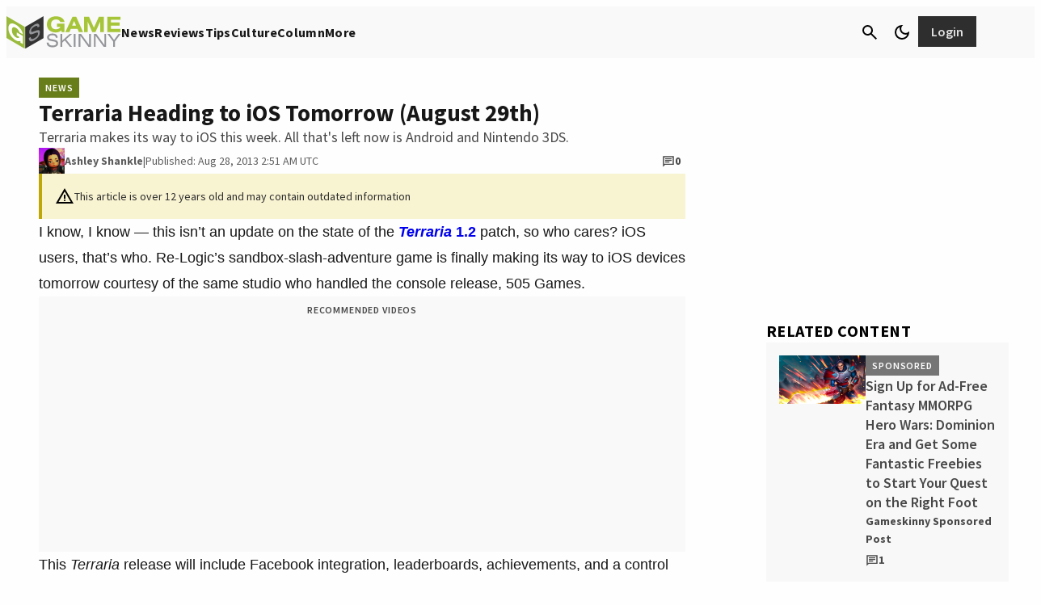

--- FILE ---
content_type: text/css
request_url: https://01.cdn.mediatradecraft.com/gameskinny/main/main.css
body_size: 1908
content:
.ad__align{justify-content:center;align-items:center;width:100%;display:flex}@media (min-width:768px){.ad__align{flex-direction:row}.ad__300x250{min-width:300px;min-height:341.997px}.ad__300x250-inner,.ad__300x250--inner{min-width:300px;min-height:250px}.ad__300x250--max{max-width:300px;overflow:hidden}.ad__160x600{min-width:160px;min-height:820.793px}.ad__160x600-inner,.ad__160x600--inner{min-width:160px;min-height:600px}.ad__160x600--max{max-width:160px;overflow:hidden}.ad__728x90{min-height:123.119px}.ad__728x90-inner,.ad__728x90--inner{min-height:90px}.ad__728x90--max{max-width:728px;overflow:hidden}.ad__970x90{min-height:123.119px}.ad__970x90-inner,.ad__970x90--inner{min-width:300px;min-height:90px}.ad__970x90--max{max-width:970px;overflow:hidden}.ad__970x250{min-width:300px;min-height:341.997px}.ad__970x250-inner,.ad__970x250--inner{min-width:300px;min-height:250px}.ad__970x250--max{max-width:970px;overflow:hidden}.ad__970x250>.ad__970x250-inner{min-height:90px}.ad__300x600{min-height:820.793px}.ad__300x600-inner,.ad__300x600--inner{min-width:160px;min-height:600px}.ad__300x600--max{max-width:300px;overflow:hidden}.ad__336x280{min-height:341.997px}.ad__336x280-inner,.ad__336x280--inner{min-width:336px;min-height:280px}.ad__336x280--max{max-width:336px;overflow:hidden}}@media (max-width:767px){.ad__align{flex-direction:column}.ad__300x250{min-height:341.997px}.ad__300x250-inner,.ad__300x250--inner{min-width:300px;min-height:250px}.ad__320x50{min-height:68.3995px}.ad__320x50-inner,.ad__320x50--inner{min-height:50px}.ad__320x100{min-height:136.799px}.ad__320x100-inner,.ad__320x100--inner{min-height:100px}}.ad__300x50-inner{min-width:300px;min-height:50px}.ad__300x100-inner{min-width:300px;min-height:100px}.ad__336x280-inner{min-width:336px;min-height:280px}.ad__h100p{height:100%}.ad__hidden{visibility:hidden;opacity:0;transition:visibility 0s 1s,opacity 1s linear,z-index 1s linear;z-index:-100!important}.ad__visible{visibility:visible;opacity:1;transition:opacity 1s linear}.ad__h90{min-height:123.119px}.ad__h90-inner,.ad__h90--inner{min-height:90px}.ad__h90--max{max-height:90px!important;overflow-y:hidden!important}.ad__h180{min-height:246.238px}.ad__h180-inner,.ad__h180--inner{min-height:180px}.ad__h180--max{max-height:180px!important;overflow-y:hidden!important}.ad__h250{min-height:341.997px}.ad__h250-inner,.ad__h250--inner{min-height:250px}.ad__h250--max{max-height:341.997px!important;overflow-y:hidden!important}.ad__h100{min-height:136.799px}.ad__h100-inner,.ad__h100--inner{min-height:100px}.ad__h100--max{max-height:136.799px!important;overflow-y:hidden!important}.ad__h50{min-height:68.3995px}.ad__h50-inner,.ad__h50--inner{min-height:50px}.ad__h50--max{max-height:68.3995px!important;overflow-y:hidden!important}.ad__h600{min-height:820.793px}.ad__h600-inner,.ad__h600--inner{min-height:600px}.ad__h600--max{max-height:600px!important;overflow-y:hidden!important}.ad__h280{min-height:358.974px}.ad__h280-inner,.ad__h280--inner{min-height:280px}.ad__h280--max{max-height:280px;overflow-y:hidden}.ad__h360{min-height:378.947px}.ad__h360-inner,.ad__h360--inner{min-height:360px}.ad__h360--max{max-height:360px!important;overflow-y:hidden!important}.ad__h366{min-height:378.947px}.ad__h366-inner,.ad__h366--inner{min-height:360px}.ad__h366--max{max-height:366px!important;overflow-y:hidden!important}.ad__h400{min-height:421.053px}.ad__h400-inner,.ad__h400--inner{min-height:400px}.ad__h400--max{max-height:400px!important;overflow-y:hidden!important}.ad__150-max{max-height:150px}.ad__w728{width:100%;min-width:728px}.ad__w728-inner,.ad__w728--inner{min-width:728px}.ad__w728--max{overflow:hidden;max-width:728px!important}.ad__w300{width:100%;min-width:300px}.ad__w300-inner,.ad__w300--inner{min-width:300px}.ad__w300--max{overflow:hidden;max-width:300px!important}.ad__w320{width:100%;min-width:320px}.ad__w320-inner,.ad__w320--inner{min-width:320px}.ad__w320--max{overflow:hidden;max-width:320px!important}.ad__w160{width:100%;min-width:160px}.ad__w160-inner,.ad__w160--inner{min-width:160px}.ad__w160--max{overflow:hidden;max-width:160px!important}.ad__w970{width:100%;min-width:970px}.ad__w970-inner,.ad__w970--inner{min-width:300px}.ad__w970--max{overflow:hidden;max-width:970px!important}.ad__w336{width:100%;min-width:336px}.ad__w336-inner,.ad__w336--inner{min-width:336px}.ad__w336--max{overflow:hidden;max-width:336px!important}.ad__w640{width:100%;min-width:640px}.ad__w640-inner,.ad__w640--inner{min-width:640px}.ad__w640--max{overflow:hidden;max-width:640px!important}.ad__reward-modal{z-index:999999;-webkit-backdrop-filter:blur(13px);color:#000;width:100vw;height:100vh;font-family:apple-system,BlinkMacSystemFont,Segoe UI,Roboto,Oxygen-Sans,Ubuntu,Cantarell,Helvetica Neue,sans-serif;display:none;position:fixed;top:0;left:0}.ad__reward-modal--active{display:block}.ad__reward-dialog{text-align:center;-webkit-box-transition:all .3s cubic-bezier(.25,.8,.25,1);background-color:#fff;border-radius:.5em;margin:auto;padding-bottom:3em;transition:all .3s cubic-bezier(.25,.8,.25,1);position:fixed;top:50%;left:50%;transform:translate(-50%,-50%);box-shadow:0 1px 3px rgba(0,0,0,.12),0 1px 2px rgba(0,0,0,.24)}@media (max-width:766px){.ad__reward-dialog{width:97vw}}@media (min-width:767px){.ad__reward-dialog{width:25vw;max-width:490px}}.ad__reward-dialog:hover{box-shadow:0 14px 28px rgba(0,0,0,.25),0 10px 10px rgba(0,0,0,.22)}.ad__reward-header{border-bottom:3px solid #f90;justify-content:space-between;margin-top:2em;margin-bottom:3em;padding-bottom:1em;padding-left:2em;padding-right:2em;display:flex}.ad__reward-footer{padding-top:2em}.ad__reward-background{background-color:#eee}.ad__reward-button{color:#fff;cursor:pointer;-webkit-box-box-shadow:inset 0 1px 0 rgba(255,255,255,.15),0 1px 1px rgba(0,0,0,.075);background:#0d6efd;border-width:1px;border-color:#0d6efd;border-radius:.355rem;min-width:5em;margin:.25rem .125rem;padding:.5rem;box-shadow:inset 0 1px rgba(255,255,255,.15),0 1px 1px rgba(0,0,0,.075)}.ad__reward-button:hover{color:#fff;background-color:#0b5ed7;border-color:#0a58ca}.ad__reward-close-button{color:#aaa;text-align:center;text-decoration:none}.ad__rail-wrapper{-webkit-clip-path:inset(0);clip-path:inset(0);flex-direction:column;height:100%;margin-top:1.5em;display:flex;overflow-x:clip;max-width:336px!important}.ad__rail-child{flex-direction:column;flex:1;margin-bottom:1em;display:flex}.ad__rail-child--sticky{position:-webkit-sticky;position:sticky}.ad__adh-wrapper{box-sizing:border-box;z-index:9999;width:unset;flex-direction:column;justify-content:center;margin:0;display:flex;position:fixed;bottom:0}.ad__adh-wrapper>div{flex-direction:row;justify-content:center;display:flex}.ad__adh-wrapper--top{top:0;bottom:unset!important}.ad__adh-wrapper--top>.ad__adh-button,.ad__adh-wrapper--top>div>.ad__adh-button{margin-top:-10px;top:unset!important;margin-bottom:unset!important}.ad__adh-button{z-index:9999;color:#555;box-sizing:border-box;background-color:#ccc;border:1px solid #eee;border-radius:999px;width:19px;height:19px;margin-top:11px;padding:0;font-family:arial;font-size:11px;text-decoration:none;position:absolute;top:-20px}.ad__adh-button--left{left:0}.ad__adh-button--right{right:0}.ad__adh-button:hover{color:#fff;background-color:#58585a}@media (max-width:767px){.ad__adh-wrapper{width:100vw}.ad__adh-wrapper-background{width:100vw;background-color:rgba(255,255,255,.8)!important;border-top:1px solid rgba(0,0,0,.12)!important}.ad__adh-wrapper--top>.ad__adh-button{top:unset!important;margin-top:-10px!important}}@media (min-width:767px){.ad__adh-wrapper{margin:0;left:50%;transform:translate(-50%)}.ad__adh-wrapper-background .ad__slot{background:#f2f2f2;box-shadow:0 -2px 3px rgba(0,0,0,.5)}}.ad__outer-rail{z-index:99999;box-sizing:border-box;position:fixed}.ad__outer-rail--top-left{align-content:flex-start;left:.5em}.ad__outer-rail--top-right{align-content:flex-end;right:.5em}.ad__outer-rail--bottom-left{align-content:flex-start;left:.5em}.ad__outer-rail--bottom-right{align-content:flex-end;right:.5em}.ad__outer-rail-box{flex-wrap:wrap;display:flex;overflow-x:hidden}.ad__overlay--fixed{overflow:hidden}.ad__overlay-wrapper{z-index:99999999;-webkit-backdrop-filter:blur(13px);flex-direction:column;flex:auto;justify-content:space-between;align-items:center;width:100vw;height:100vh;transition:all .5s;display:flex;position:fixed;top:0;left:0;overflow-x:hidden}.ad__overlay-base-timer{width:4em;height:4em;position:absolute;top:1em;right:1em}.ad__overlay-base-timer :hover{cursor:pointer}.ad__overlay-base-timer--circle{fill:none;stroke:none}.ad__overlay-base-timer--elapsed{stroke-width:.3em;stroke:rgba(245,245,245,.875)}.ad__overlay-base-timer--label{color:#000;justify-content:center;align-items:center;font-size:1.6em;display:flex;position:absolute;bottom:.6em;right:.3em}.ad__overlay-base-timer--remaining{stroke-width:.3em;stroke-linecap:round;transform-origin:50%;stroke:#41b883;transition:all 1s linear;transform:rotate(90deg)}.ad__overflow--clip{-webkit-clip-path:inset(0);clip-path:inset(0)}
/*# sourceMappingURL=main.css.map*/
/* div#right-rail-atf.ad__h100p {
    height: 0 !important;
} */
